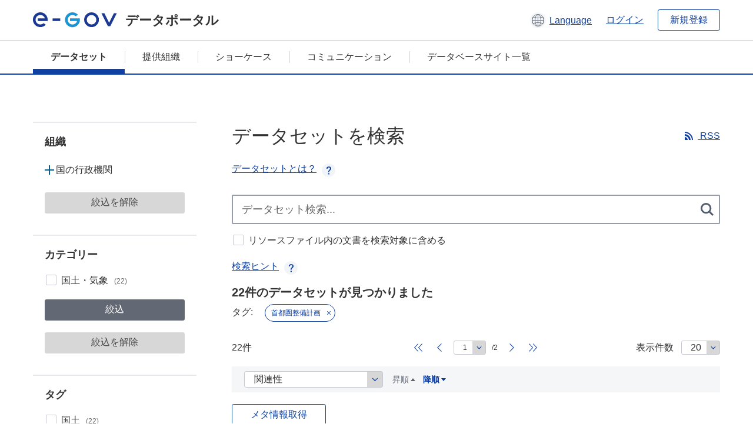

--- FILE ---
content_type: text/html; charset=utf-8
request_url: https://data.e-gov.go.jp/data/dataset/?tags=%E9%A6%96%E9%83%BD%E5%9C%8F%E6%95%B4%E5%82%99%E8%A8%88%E7%94%BB
body_size: 7497
content:
<!DOCTYPE html>
<!--[if IE 9]> <html lang="ja" class="ie9"> <![endif]-->
<!--[if gt IE 8]><!--> <html lang="ja"> <!--<![endif]-->
  <head>
    
  <meta charset="utf-8" />
      <meta name="generator" content="ckan 2.9.5" />
      <meta name="viewport" content="width=device-width">
  
  <meta name="description" content="データカタログに登録済みのデータセットの名称等一覧表示します。" />
  <meta name="keywords" content="公共データ,オープンデータ,データカタログ,データセット" />


    <title>
データセット | e-Govデータポータル</title>

    
    
    <link rel="shortcut icon" href="/data/base/images/favicon.ico" />
    
    
        <link rel="alternate" type="text/n3" href="https://data.e-gov.go.jp/data/catalog.n3"/>
        <link rel="alternate" type="text/ttl" href="https://data.e-gov.go.jp/data/catalog.ttl"/>
        <link rel="alternate" type="application/rdf+xml" href="https://data.e-gov.go.jp/data/catalog.xml"/>
        <link rel="alternate" type="application/ld+json" href="https://data.e-gov.go.jp/data/catalog.jsonld"/>
    

  
  
  
  


    
      
      
    

    
    <link href="/data/webassets/ckanext-datasetslist-theme/637f4624_jquery-ui-min-css.css" rel="stylesheet"/>
<link href="/data/webassets/ckanext-datasetslist-theme/a8504815_datasetslist_theme_css.css" rel="stylesheet"/>
<link href="/data/webassets/ckanext-datasetslist-theme/088fc192_datasetslist_theme_form_tooltip_css.css" rel="stylesheet"/>
<link href="/data/webassets/vendor/bc192712_select2.css" rel="stylesheet"/>
<link href="/data/webassets/vendor/0b01aef1_font-awesome.css" rel="stylesheet"/>
<link href="/data/webassets/ckanext-datasetslist-theme/79ca7695_suggest_css.css" rel="stylesheet"/>
    
  </head>

  
  <body data-site-root="https://data.e-gov.go.jp/data/" data-locale-root="https://data.e-gov.go.jp/data/" >

    

    
        

<div id="blockskip">
  <a href="#contents">このページの本文へ移動</a>
</div>
<header>
  <div class="header_title_container">
    <div class="header_title_inner header-image">
      <button class="header_menu_btn" id="header_menu_btn_01" aria-label="メニュー" data-dialog="header_nav_area">
        <span class="menu_bar"></span>
        <span class="menu_bar"></span>
        <span class="menu_bar"></span>
        <span class="menu_label">メニュー</span>
      </button>
  
    
      <a href="/data/" class="header_logo"><img src="/data/base/images/logo.svg" alt="e-Govデータポータル"></a>
      <span class="header_title">データポータル</span>
    
  
      <div class="header_lang_wrapper">
        <a href="#" class="header_lang_link" role="button" aria-expanded="false" aria-controls="lang_menu_01" style="text-decoration: none;">
          <img class="icon_header_lang" src="/data/base/images/icon_header_lang.svg" alt="言語切り替えのイメージ">
          <span class="only_pc lang_link" lang="en" style="margin-left: 0.15rem !important">Language</span>
        </a>
        <ul class="lang_menu" id="lang_menu_01" aria-label="アカウントメニュー">
          <li><a href="/data/ja/dataset/?tags=%E9%A6%96%E9%83%BD%E5%9C%8F%E6%95%B4%E5%82%99%E8%A8%88%E7%94%BB">日本語</a></li>
          <li><a href="/data/en/dataset/?tags=%E9%A6%96%E9%83%BD%E5%9C%8F%E6%95%B4%E5%82%99%E8%A8%88%E7%94%BB" lang="en">English</a></li>
        </ul>
      </div>
  
    
      <a href="https://data.e-gov.go.jp/info/keycloak/login" 
           class="header_link only_pc ml-0 pc-ml-6">
          ログイン
      </a>
    
      <button class="btn_normal only_pc ml-0 pc-ml-6" onclick="location.href='https://account.e-gov.go.jp/user/pre-registration/init?service_type=00'">新規登録</button>
    
  
    </div>
  </div>
  <div class="header_nav_container" id="header_nav_area" aria-labelledby="header_menu_btn_01">
    <nav class="header_nav">
      <div class="nav_header">
        <img class="header_menu_logo" src="/data/base/images/logo.svg" alt="e-Govデータポータル" tabindex="0">
        <button class="close_dialog close_dialog_btn">
          <span class="close_dialog_label">閉じる</span>
        </button>
      </div>
  
    
    
      <div class="nav_user_links">
        <a href="https://data.e-gov.go.jp/info/keycloak/login" class="header_link header_link_in_menu">ログイン</a>
      
        <a href="https://data.e-gov.go.jp/info/#" class="header_link header_link_in_menu">新規登録</a>
      
      </div>
  
      <ul class="nav_bar">
                <li class="active"><a href="/data/dataset/?organization=default">データセット</a></li><li><a href="/data/organization/?q=default">提供組織</a></li><li><a href="/data/showcase?organization=default">ショーケース</a></li>
  

    
        <li><a href="https://data.e-gov.go.jp/info/communication/list">コミュニケーション</a></li>
        <li><a href="/info/databasesite">データベースサイト一覧</a></li>
  
      </ul>
      <ul class="nav_bottom_links">
        <li><a href="/info/about-site">このサイトについて</a></li>
        <li><a href="/info/service-policy">ご利用にあたって</a></li>
        <li><a href="/info/help">ヘルプ</a></li>
        <li><a href="/info/terms">利用規約</a></li>
        <li><a href="/info/privacy-policy">個人情報取扱方針</a></li>
        <li><a href="/info/contacts">お問合せ</a></li>
        <li><a href="https://data.e-gov.go.jp/info/dashboard/metrics">ダッシュボード</a></li>
        <li><a href="/info/site-map">サイトマップ</a></li>
      </ul>
    
    </nav>
  </div>
</header>

    

    
    
      <main>
        
          <div class="contents_area flash-messages mb-5 pc-mb-5">
            
              
            
          </div>
        
      <div class="contents_area" id="contents">
    
      <!-- <div class="container"> -->
        

          <div class="row wrapper no-nav">

            
              <!--<aside class="secondary col-sm-3">-->
                
              <!--</aside>-->
              <div class="side_menu_contents has_facet_menu">
                <div class="dialog facet_navi" id="facetNavi01" aria-modal="true" role="dialog" tabindex="-1" aria-hidden="true" aria-labelledby="facetNavi01Label">
                  <div class="dialog_contents">
              
                    <div class="sp-only">
                      <div id="search_loading_spfacet">
                        <div class="nowloading">
                          <span class="loading"></span>
                        </div>
                        <div style="text-align: center;">検索しています。</div>
                      </div>
                    </div>
              
                    <div class="dialog_header">
                      <h2 class="page_title_icon mt-0 pc-mt-0 mb-0 pc-mb-0" id="facetNavi01Label">絞り込み条件</h2><button class="close_dialog close_dialog_btn"><span class="close_dialog_label">閉じる</span></button>
                    </div>
                    <div class="dialog_main">
                        
<!-- search secondary_content start -->
<div class="filters">
  <div>

    <!-- facet_list start -->
<div class="facet_condition_box">
    <p class="text text_px18 text_bold mt-0 pc-mt-0 mb-5 pc-mb-5">
        組織
    </p>
                            
    <nav aria-label="組織">
        <ul class="checkbox_list facet_list mt-0 pc-mt-0 mb-5 pc-mb-5" id="facet_list_0organization" role="group">

    
        <ul class="list_accordion facet-organization-list">
                <li>
                    <button class="accordion_btn" aria-expanded="false" aria-controls="list_accordion_body_1">国の行政機関</button>
                    <div class="list_accordion_body" id="list_accordion_body_1">
                        <ul class="list_accordion_list facet_list mt-3 pc-mt-3 mb-5 pc-mb-5 facet-organization-list" id="list_accordion_list_01" role="group">
                            <li>
                                <a class="list_accordion_facet_link" data-module="click_loading" href="/data/dataset/?tags=%E9%A6%96%E9%83%BD%E5%9C%8F%E6%95%B4%E5%82%99%E8%A8%88%E7%94%BB&amp;organization=org_1900">
                                    国土交通省
                                    <span class="facet_condition_amount">(22)</span>
                                </a>
                            </li>
                        </ul>
                    </div>
                </li>
            </ul>
        
        
        
        

        </ul>
    </nav>
    <p class="module-footer">
        <button class="btn_normal btn_gray facet_btn mt-0 pc-mt-0 mb-0 pc-mb-0" data-module="click_loading facet_clear" data-module-action="facet_clear" id="clear_organization">絞込を解除</button>
    </p>
</div>
<!-- facet_list end -->

    <!-- facet_list start -->
<div class="facet_condition_box">
    <p class="text text_px18 text_bold mt-0 pc-mt-0 mb-5 pc-mb-5">
        カテゴリー
    </p>
                            
    <nav aria-label="カテゴリー">
        <ul class="checkbox_list facet_list mt-0 pc-mt-0 mb-5 pc-mb-5" id="facet_list_0groups" role="group">

            <fieldset class="register-fieldset">
                <legend class="visually_hidden">カテゴリー</legend>
                <li class="nav-item">
                    <a href="javascript:void(0)" class="facet_href" title="国土・気象">
            <input type="checkbox" class="checkbox_item" name="groups" value="gr_0100" id="gr_0100" />
                        <label for="gr_0100">国土・気象
                            <span class="facet_condition_amount">(22)</span>
                        </label>
                    </a>
                </li>
            </fieldset>
        </ul>
    </nav>
    <p class="module-footer">
        <button class="btn_normal btn_dark_gray facet_btn mt-5 pc-mt-0 mb-5 pc-mb-5" data-module="click_loading facet" data-module-action="facet">絞込</button>
        <button class="btn_normal btn_gray facet_btn mt-0 pc-mt-0 mb-0 pc-mb-0" data-module="click_loading facet_clear" data-module-action="facet_clear" id="clear_groups">絞込を解除</button>
    </p>
</div>
<!-- facet_list end -->

    <!-- facet_list start -->
<div class="facet_condition_box">
    <p class="text text_px18 text_bold mt-0 pc-mt-0 mb-5 pc-mb-5">
        タグ
    </p>
                            
    <nav aria-label="タグ">
        <ul class="checkbox_list facet_list mt-0 pc-mt-0 mb-5 pc-mb-5" id="facet_list_0tags" role="group">

            <fieldset class="register-fieldset">
                <legend class="visually_hidden">タグ</legend>
                <li class="nav-item">
                    <a href="javascript:void(0)" class="facet_href" title="国土">
            <input type="checkbox" class="checkbox_item" name="tags" value="国土" id="国土" />
                        <label for="国土">国土
                            <span class="facet_condition_amount">(22)</span>
                        </label>
                    </a>
                </li>
                <li class="nav-item">
                    <a href="javascript:void(0)" class="facet_href" title="白書_年次報告">
            <input type="checkbox" class="checkbox_item" name="tags" value="白書_年次報告" id="白書_年次報告" />
                        <label for="白書_年次報告">白書_年次報告
                            <span class="facet_condition_amount">(22)</span>
                        </label>
                    </a>
                </li>
                <li class="nav-item">
                    <a href="javascript:void(0)" class="facet_href" title="白書_年次報告書等">
            <input type="checkbox" class="checkbox_item" name="tags" value="白書_年次報告書等" id="白書_年次報告書等" />
                        <label for="白書_年次報告書等">白書_年次報告書等
                            <span class="facet_condition_amount">(22)</span>
                        </label>
                    </a>
                </li>
                <li class="nav-item">
                    <a href="javascript:void(0)" class="facet_href" title="社会">
            <input type="checkbox" class="checkbox_item" name="tags" value="社会" id="社会" />
                        <label for="社会">社会
                            <span class="facet_condition_amount">(22)</span>
                        </label>
                    </a>
                </li>
                <li class="nav-item hide_sp">
                    <a href="javascript:void(0)" class="facet_href" title="統計">
            <input type="checkbox" class="checkbox_item" name="tags" value="統計" id="統計" />
                        <label for="統計">統計
                            <span class="facet_condition_amount">(22)</span>
                        </label>
                    </a>
                </li>
                <li class="nav-item hide_sp">
                    <a href="javascript:void(0)" class="facet_href" title="首都圏">
            <input type="checkbox" class="checkbox_item" name="tags" value="首都圏" id="首都圏" />
                        <label for="首都圏">首都圏
                            <span class="facet_condition_amount">(22)</span>
                        </label>
                    </a>
                </li>
                <li class="nav-item hide_sp">
                    <a href="javascript:void(0)" class="facet_href" title="首都圏整備法">
            <input type="checkbox" class="checkbox_item" name="tags" value="首都圏整備法" id="首都圏整備法" />
                        <label for="首都圏整備法">首都圏整備法
                            <span class="facet_condition_amount">(22)</span>
                        </label>
                    </a>
                </li>
                <li class="nav-item active hide_sp">
                    <a href="javascript:void(0)" class="facet_href" title="首都圏整備計画">
            <input type="checkbox" class="checkbox_item" name="tags" value="首都圏整備計画" id="首都圏整備計画" checked/>
                        <label for="首都圏整備計画">首都圏整備計画
                            <span class="facet_condition_amount">(22)</span>
                        </label>
                    </a>
                </li>
            </fieldset>
        </ul>
    </nav>
    <p class="module-footer">
        <button class="btn_normal btn_dark_gray facet_btn mt-5 pc-mt-0 mb-5 pc-mb-5" data-module="click_loading facet" data-module-action="facet">絞込</button>
        <button class="btn_normal btn_gray facet_btn mt-0 pc-mt-0 mb-0 pc-mb-0" data-module="click_loading facet_clear" data-module-action="facet_clear" id="clear_tags">絞込を解除</button>
    </p>
</div>
<!-- facet_list end -->

    <!-- facet_list start -->
<div class="facet_condition_box">
    <p class="text text_px18 text_bold mt-0 pc-mt-0 mb-5 pc-mb-5">
        フォーマット
    </p>
                            
    <nav aria-label="フォーマット">
        <ul class="checkbox_list facet_list mt-0 pc-mt-0 mb-5 pc-mb-5" id="facet_list_0res_format" role="group">

            <fieldset class="register-fieldset">
                <legend class="visually_hidden">フォーマット</legend>
                <li class="nav-item">
                    <a href="javascript:void(0)" class="facet_href" title="HTML">
            <input type="checkbox" class="checkbox_item" name="res_format" value="HTML" id="HTML" />
                        <label for="HTML">HTML
                            <span class="facet_condition_amount">(22)</span>
                        </label>
                    </a>
                </li>
                <li class="nav-item">
                    <a href="javascript:void(0)" class="facet_href" title="PDF">
            <input type="checkbox" class="checkbox_item" name="res_format" value="PDF" id="PDF" />
                        <label for="PDF">PDF
                            <span class="facet_condition_amount">(22)</span>
                        </label>
                    </a>
                </li>
            </fieldset>
        </ul>
    </nav>
    <p class="module-footer">
        <button class="btn_normal btn_dark_gray facet_btn mt-5 pc-mt-0 mb-5 pc-mb-5" data-module="click_loading facet" data-module-action="facet">絞込</button>
        <button class="btn_normal btn_gray facet_btn mt-0 pc-mt-0 mb-0 pc-mb-0" data-module="click_loading facet_clear" data-module-action="facet_clear" id="clear_res_format">絞込を解除</button>
    </p>
</div>
<!-- facet_list end -->

    <!-- facet_list start -->
<div class="facet_condition_box">
    <p class="text text_px18 text_bold mt-0 pc-mt-0 mb-5 pc-mb-5">
        ライセンス
    </p>
                            
    <nav aria-label="ライセンス">
        <ul class="checkbox_list facet_list mt-0 pc-mt-0 mb-5 pc-mb-5" id="facet_list_0res_license_id" role="group">

            <fieldset class="register-fieldset">
                <legend class="visually_hidden">ライセンス</legend>
                <li class="nav-item">
                    <a href="javascript:void(0)" class="facet_href" title="CC BY">
            <input type="checkbox" class="checkbox_item" name="res_license_id" value="cc-by" id="cc-by" />
                        <label for="cc-by">CC BY
                            <span class="facet_condition_amount">(19)</span>
                        </label>
                    </a>
                </li>
                <li class="nav-item">
                    <a href="javascript:void(0)" class="facet_href" title="CC-BY">
            <input type="checkbox" class="checkbox_item" name="res_license_id" value="CC-BY" id="CC-BY" />
                        <label for="CC-BY">CC-BY
                            <span class="facet_condition_amount">(3)</span>
                        </label>
                    </a>
                </li>
            </fieldset>
        </ul>
    </nav>
    <p class="module-footer">
        <button class="btn_normal btn_dark_gray facet_btn mt-5 pc-mt-0 mb-5 pc-mb-5" data-module="click_loading facet" data-module-action="facet">絞込</button>
        <button class="btn_normal btn_gray facet_btn mt-0 pc-mt-0 mb-0 pc-mb-0" data-module="click_loading facet_clear" data-module-action="facet_clear" id="clear_res_license_id">絞込を解除</button>
    </p>
</div>
<!-- facet_list end -->

    <!-- facet_list start -->
<div class="facet_condition_box">
    <p class="text text_px18 text_bold mt-0 pc-mt-0 mb-5 pc-mb-5">
        種別
    </p>
                            
    <nav aria-label="種別">
        <ul class="checkbox_list facet_list mt-0 pc-mt-0 mb-5 pc-mb-5" id="facet_list_0drupal_sendtype" role="group">

            <select id="drupal_sendtype" name="drupal_sendtype" class="form_select percentage_100 pc_percentage_100 mt-0 pc-mt-0 mb-5 pc-mb-5" title="種別" aria-label="種別">
                <option value="">-</option>
                <option value="01" >問題報告</option>
                <option value="02" >活用事例</option>
            </select>

        </ul>
    </nav>
    <p class="module-footer">
        <button class="btn_normal btn_dark_gray facet_btn mt-5 pc-mt-0 mb-5 pc-mb-5" data-module="click_loading facet" data-module-action="facet">絞込</button>
        <button class="btn_normal btn_gray facet_btn mt-0 pc-mt-0 mb-0 pc-mb-0" data-module="click_loading facet_clear" data-module-action="facet_clear" id="clear_drupal_sendtype">絞込を解除</button>
    </p>
</div>
<!-- facet_list end -->

    <!-- facet_list start -->
<div class="facet_condition_box">
    <p class="text text_px18 text_bold mt-0 pc-mt-0 mb-5 pc-mb-5">
        対応状況
    </p>
                            
    <nav aria-label="対応状況">
        <ul class="checkbox_list facet_list mt-0 pc-mt-0 mb-5 pc-mb-5" id="facet_list_0drupal_status" role="group">

            <select id="drupal_status" name="drupal_status" class="form_select percentage_100 pc_percentage_100 mt-0 pc-mt-0 mb-5 pc-mb-5" title="対応状況" aria-label="対応状況">
                <option value="">-</option>
                <option value="01" >未対応</option>
                <option value="02" >対応中</option>
                <option value="03" >対応済</option>
            </select>

        </ul>
    </nav>
    <p class="module-footer">
        <button class="btn_normal btn_dark_gray facet_btn mt-5 pc-mt-0 mb-5 pc-mb-5" data-module="click_loading facet" data-module-action="facet">絞込</button>
        <button class="btn_normal btn_gray facet_btn mt-0 pc-mt-0 mb-0 pc-mb-0" data-module="click_loading facet_clear" data-module-action="facet_clear" id="clear_drupal_status">絞込を解除</button>
    </p>
</div>
<!-- facet_list end -->
    <div class="facet_condition_box">
      <p class="text text_px18 text_bold mt-0 pc-mt-0 mb-5 pc-mb-5">
        メタデータ最終更新日
      </p>
      <nav>
        <ul class="list-unstyled nav nav-simple nav-facet facet_list mt-0 pc-mt-0 mb-5 pc-mb-5">
          <li class="nav-item" style="list-style: none;">
            <label for="metadata_modified_start">開始</label>
            <div class="datepicker_container">
              <input type="text" class="form_input datepicker_input mb-5 pc-mb-5" placeholder="年-月-日" title="年月日" id="metadata_modified_start" name="start-date" >
            </div>
          </li>
          <li class="nav-item" style="list-style: none;">
            <label for="metadata_modified_end">終了</label>
            <div class="datepicker_container">
              <input type="text" class="form_input datepicker_input" placeholder="年-月-日" title="年月日" id="metadata_modified_end" name="end-date" >
            </div>
          </li>
        </ul>
      </nav>
      <p class="module-footer">
        <button class="btn_normal btn_dark_gray facet_btn mt-0 pc-mt-0 mb-5 pc-mb-5" data-module="click_loading facet" data-module-action="facet">絞込</button>
        <button class="btn_normal btn_gray facet_btn mt-0 pc-mt-0 mb-0 pc-mb-0" data-module="click_loading facet_clear" data-module-action="facet_clear" id="clear_metadata_modified">絞込を解除</button>
      </p>
    </div>
  </div>
</div>
<!-- search secondary_content end -->
                    </div>
                  </div>
                </div>
              </div>
             
          </div>

          
              <!--<div class="primary col-sm-9 col-xs-12" role="main">-->
                
              <div class="main_contents">
                
                

                
<!-- search primary_content end -->
<h1 class="page_title mt-0 pc-mt-0 mb-1 pc-mb-1">
  データセットを検索
  <a class="page_title_link rss_link" 
     href="/data/feeds/custom.atom" 
     target="_blank">
    RSS
  </a>
</h1>
<div class="link_accordion link_accordion_rear mt-5 pc-mt-5 mb-5 pc-mb-5 ml-0 pc-ml-0">
  <a class="link_accordion_handle"
     role="button"
     aria-expanded="false"
     aria-controls="link_accordion_content02"
     aria-label="データセットの説明を開くボタン"
     tabindex="0">
    <img class="link_accordion_icon_image"
         src="/data/base/images/icon_question_mark.svg"
         alt="データセットの説明を開くボタン">
    データセットとは？
  </a>
  <div id="link_accordion_content02"
       class="link_accordion_content mt-0 pc-mt-0 mb-0 pc-mb-0">
    <div class="arrow_up"></div>
    <div class="link_accordion_content_inner">
      <p class="text mt-0 pc-mt-0 mb-0 pc-mb-0">
        データセットはメタデータ(データの説明)とリソース (ファイル等) の集合です。
      </p>
    </div>
  </div>
</div>
    
<form id="fmPackage" class="search-form" method="get" data-module="select-switch">







<div class="search_key_container mt-8 pc-mt-8 mb-2 pc-mb-2">
  <input aria-label="データセット検索..." 
         id="field-giant-search" 
         type="text" 
         class="form-control input-lg search_key_input" 
         name="q" 
         value="" 
         autocomplete="off" 
         placeholder="データセット検索..."
         title="データセット検索"
         onkeydown="event.key==='Enter'?document.querySelector('button.search_key_button').click():''"
  ><input type="text" style="display: none;"/>
  <input id="suggest_base_text" type="hidden" value="「search_word」で検索">
  
  <button class="search_key_button" type="button" aria-label="検索する" data-module="click_loading search_button" data-module-action="search_button"></button>
  
</div>




<div class="mt-4 pc-mt-4 mb-2 pc-mb-2">
  <ul class="checkbox_list mt-0 pc-mt-0 mb-0 pc-mb-0" role="group">
  	<li>
  	  <input type="checkbox" class="checkbox_item" id="toggleResourceSearch" data-module="incResDoc_checkbox" disabled>
  	  <label for="toggleResourceSearch">リソースファイル内の文書を検索対象に含める</label>
  	</li>
  </ul>
</div>


  
<div class="link_accordion link_accordion_rear mt-5 pc-mt-5 mb-5 pc-mb-5 ml-0 pc-ml-0">
  <a class="link_accordion_handle" role="button" aria-expanded="false" aria-controls="link_accordion_content01" tabindex="0" aria-label="検索ヒントの説明を開く">
    検索ヒント
    <img class="link_accordion_icon_image" src="/data/base/images/icon_question_mark.svg" alt="検索ヒントの説明を開くボタン">
  </a>
  <div class="link_accordion_content mt-0 pc-mt-0 mb-0 pc-mb-0" id="link_accordion_content01">
    <div class="arrow_up"></div>
    <div class="link_accordion_content_inner">
      <p class="text mt-0 pc-mt-0 mb-0 pc-mb-0">検索クエリの間に「OR」「NOT」を含めることが可能です。
例：行政 OR 民間</p>
    </div>
  </div>
</div>

<button type="button" class="btn_normal dialog_handle facet_navi_hadle mt-0 pc-mt-2 mb-5 pc-mb-0" data-dialog="facetNavi01">絞り込み条件をひらく</button>

  <span>
    
    
  
    
    
    
    <input type="hidden" name="tags" value="首都圏整備計画"/>
    
    
    
    </span>


  
<p class="text text_px20 text_bold pc-mt-0 mt-0 pc-mb-2 mb-2">

  
    
    
  
  
  
  

22件のデータセットが見つかりました</p>
  


  
<div class="filter_list_coontainer mt-0 pc-mt-0 mb-8 pc-mb-8">
    
      
      
        
      
  <div class="filter-group">
    <span class="filter_title">タグ:</span>&emsp;
      
    <span class="tag has_close_btn">
      <span class="tag_text">首都圏整備計画
      </span>
        
      <a href="/data/dataset/" class="tag_close_btn" title="削除" data-module="click_loading"></a>
        
    </span>&emsp;
      
  </div>
    
</div>
  
  



</form>
<div style="position:relative;flex-grow:1">
  
  <div id="search_loading_packagelist">
    <div style="position:sticky;top:calc(50vh - 45px);">
      <div class="nowloading">
        <span class="loading"></span>
      </div>
      <div style="text-align: center;">検索しています。</div>
    </div>
  </div>
  
<div class="upper_pager_container mt-0 pc-mt-0 mb-5 pc-mb-5">
  <span class="text"><div class="col pull-left">
  22件
</div></span>
  <div class="pager_container" style="flex:auto">
    <label class="text" for="search_limit">表示件数</label>
    <select id="search_limit" class="form_select pc-mt-0 mb-0 pc-mb-0" title="表示件数" aria-label="表示件数" name="search_limit" data-module="change_loading merge_to_sort" data-module-action="merge_to_sort">
      <option value="10">10</option>
      <option value="20"  selected="selected">20</option>
      <option value="50">50</option>
    </select>
  </div>
  <div class="pager_container mt-0 pc-mt-0 mb-5 pc-mb-0">
  
  
  
  
  
  <!-- <div class="col center-block"> -->
    
      
        <button class="pager_fast_rewind" aria-label="1ページ目に戻る"></button>
        <button class="pager_previous" aria-label="前のページに戻る"></button>
      
      <select class="form_select pc-mt-0 mb-0 pc-mb-0" name="page" title="指定ページに移動する" aria-label="指定ページに移動する" data-module="change_loading">
        
          
            <option value=1 SELECTED>1</option>
          
        
          
            <option value=2>2</option>
          
        
      </select>
      
        <span class="text_px12">
          
          
          <span style="word-break: initial">/2</span>
        </span>
      
      
        <button class="pager_next" aria-label="次のページに進む" data-module="click_loading" data-target_page="2"></button>
        <button class="pager_fast_forward" aria-label="最終ページに進む" data-module="click_loading" data-target_page="2"></button>
      
    
  <!-- </div> --></div>
</div>
<div class="sort_btn_container mt-0 pc-mt-0 mb-5 pc-mb-5">
  <select id="search_type" name="search_type" title="データセット並び替え" aria-label="データセット並び替え" class="form_select percentage_60 pc_percentage_30 mt-0 pc-mt-0 mb-0 pc-mb-0" data-module="change_loading merge_to_sort" data-module-action="merge_to_sort">
    <option value="score, metadata_modified"  selected="selected">関連性</option>
    <option value="metadata_created" >提供開始日</option>
    <option value="title_string" >名前</option>
    <option value="metadata_modified" >メタデータ更新日</option>
    <option value="views_recent" >人気</option>
    <option value="rating_ave" >評価</option>
  </select>
  <div class="sorting">
    <label for="asc" class="sort_btn_asc ">
      <input type="radio" id="asc" name="sorting" value="asc" class="sort_radio" data-module="change_loading merge_to_sort" data-module-action="merge_to_sort"  >
      <span class="sort_btn_text">昇順</span>
    </label>
    <label for="desc" class="sort_btn_dsc sort_type_active">
      <input type="radio" id="desc" name="sorting" value="desc" class="sort_radio" data-module="change_loading merge_to_sort" data-module-action="merge_to_sort"  checked  >
      <span class="sort_btn_text">降順</span>
    </label>
  </div>
</div>


<!-- package_list start -->
<form id="fmPackageList" action="/data/metadata_download" method="post">
  <div class="package-download mb-5 pc-mb-5">
    <button type="button"
            class="btn_normal btn_padding_rl31 mt-0 pc-mt-0"
            data-module="metadata_download"
            data-module-action="metadata_download">
      メタ情報取得
    </button>
    <div class="input_error mt-0 pc-mt-0 mb-0 pc-mb-0" 
         style="display:none;"
         data-message-type="metadata_download">
      <span class="message_icon error error_icon_position"
            role="img"
            aria-hidden="true"></span>
      <p class="error_message_title">
        データセットを1つ以上選択してください
      </p>
    </div>
  </div>
  <fieldset class="register-fieldset">
    <legend class="visually_hidden">データセット</legend>
    <ul class="list_dataset mt-0 pc-mt-0 mb-5 pc-mb-5">






<!-- package_item start -->
<li class="list_dataset_item">
  <div class="list_dataset_item_input_box">
    <input id="checkbox_8c053177-9809-4e49-ac26-363a77bd256f" type="checkbox" class="checkbox_item" name="package_id" value="8c053177-9809-4e49-ac26-363a77bd256f"/>
    <label for="checkbox_8c053177-9809-4e49-ac26-363a77bd256f">8c053177-9809-4e49-ac26-363a77bd256f</label>
  </div>
  <div class="list_dataset_item_main_box">
    <div class="list_dataset_item_column_content">
      <p class="mt-0 pc-mt-0 mb-3 pc-mb-3" style="overflow-wrap: anywhere;">
        <a class="link_normal list_dataset_item_title" href="/data/dataset/mlit_20211007_0033">令和３年版 首都圏白書</a>
        

<span class="popular ckan-icon ckan-icon-flame" title="最近の閲覧数 22" xmlns="http://www.w3.org/1999/xhtml">人気</span>

      </p>
      <p class="text text_px14 mt-0 pc-mt-0 mb-0 pc-mb-0">
        首都圏白書は、首都圏整備法（昭和31年法律第83号）第30条の2の規定に基づき、政府が、毎年度国会に対して首都圏整備計画の策定及び実施に関する状況について、報告するために作成しているものです。
      </p>
      <p class="text text_px14 mt-0 pc-mt-0 mb-0 pc-mb-0">
        提供開始日:
        2021-11-04
      </p>
      <p class="text text_px14 mt-0 pc-mt-0 mb-0 pc-mb-0">
        メタデータ更新日:
        2024-02-09
      </p>
      <div class="star_rate_container mt-0 pc-mt-0 mb-4 pc-mb-4">
        <span class="rate_label mr-2">評価</span><span class='star_rate star_rate_0' aria-hidden="true"></span>
        <span class="rate_amount ml-1">(0)</span>
      </div>
      <p class="list_dataset_item_badge_container mt-0 pc-mt-0 mb-0 pc-mb-0">
        <span class="badge"> 
          <a href="/data/dataset/mlit_20211007_0033" class="link_normal" data-format="html">HTML</a>
        </span>
        <span class="badge"> 
          <a href="/data/dataset/mlit_20211007_0033" class="link_normal" data-format="pdf">PDF</a>
        </span>
      </p>
      <p class="list_dataset_item_badge_container mt-0 pc-mt-0 mb-0 pc-mb-0">
      </p>
      <div class="resanlys_view_resource_area" id="resanlys_view_resource_mlit_20211007_0033">
      </div>
    </div>
  </div>
</li>
<!-- package_item end -->






<!-- package_item start -->
<li class="list_dataset_item">
  <div class="list_dataset_item_input_box">
    <input id="checkbox_01859660-c230-4012-bbe5-42259baef573" type="checkbox" class="checkbox_item" name="package_id" value="01859660-c230-4012-bbe5-42259baef573"/>
    <label for="checkbox_01859660-c230-4012-bbe5-42259baef573">01859660-c230-4012-bbe5-42259baef573</label>
  </div>
  <div class="list_dataset_item_main_box">
    <div class="list_dataset_item_column_content">
      <p class="mt-0 pc-mt-0 mb-3 pc-mb-3" style="overflow-wrap: anywhere;">
        <a class="link_normal list_dataset_item_title" href="/data/dataset/mlit_20191106_0183">令和元年版 首都圏白書</a>
        

      </p>
      <p class="text text_px14 mt-0 pc-mt-0 mb-0 pc-mb-0">
        首都圏白書は、首都圏整備法（昭和31年法律第83号）第30条の2の規定に基づき、政府が、毎年度国会に対して首都圏整備計画の策定及び実施に関する状況について、報告するために作成しているものです。
      </p>
      <p class="text text_px14 mt-0 pc-mt-0 mb-0 pc-mb-0">
        提供開始日:
        2019-11-20
      </p>
      <p class="text text_px14 mt-0 pc-mt-0 mb-0 pc-mb-0">
        メタデータ更新日:
        2024-02-09
      </p>
      <div class="star_rate_container mt-0 pc-mt-0 mb-4 pc-mb-4">
        <span class="rate_label mr-2">評価</span><span class='star_rate star_rate_0' aria-hidden="true"></span>
        <span class="rate_amount ml-1">(0)</span>
      </div>
      <p class="list_dataset_item_badge_container mt-0 pc-mt-0 mb-0 pc-mb-0">
        <span class="badge"> 
          <a href="/data/dataset/mlit_20191106_0183" class="link_normal" data-format="html">HTML</a>
        </span>
        <span class="badge"> 
          <a href="/data/dataset/mlit_20191106_0183" class="link_normal" data-format="pdf">PDF</a>
        </span>
      </p>
      <p class="list_dataset_item_badge_container mt-0 pc-mt-0 mb-0 pc-mb-0">
      </p>
      <div class="resanlys_view_resource_area" id="resanlys_view_resource_mlit_20191106_0183">
      </div>
    </div>
  </div>
</li>
<!-- package_item end -->






<!-- package_item start -->
<li class="list_dataset_item">
  <div class="list_dataset_item_input_box">
    <input id="checkbox_132e7987-3524-4572-9ff1-b064a6d87af9" type="checkbox" class="checkbox_item" name="package_id" value="132e7987-3524-4572-9ff1-b064a6d87af9"/>
    <label for="checkbox_132e7987-3524-4572-9ff1-b064a6d87af9">132e7987-3524-4572-9ff1-b064a6d87af9</label>
  </div>
  <div class="list_dataset_item_main_box">
    <div class="list_dataset_item_column_content">
      <p class="mt-0 pc-mt-0 mb-3 pc-mb-3" style="overflow-wrap: anywhere;">
        <a class="link_normal list_dataset_item_title" href="/data/dataset/mlit_20221124_0050">令和４年版 首都圏白書</a>
        

<span class="popular ckan-icon ckan-icon-flame" title="最近の閲覧数 25" xmlns="http://www.w3.org/1999/xhtml">人気</span>

      </p>
      <p class="text text_px14 mt-0 pc-mt-0 mb-0 pc-mb-0">
        首都圏白書は、首都圏整備法（昭和31年法律第83号）第30条の2の規定に基づき、政府が、毎年度国会に対して首都圏整備計画の策定及び実施に関する状況について、報告するために作成しているものです。
      </p>
      <p class="text text_px14 mt-0 pc-mt-0 mb-0 pc-mb-0">
        提供開始日:
        2023-03-13
      </p>
      <p class="text text_px14 mt-0 pc-mt-0 mb-0 pc-mb-0">
        メタデータ更新日:
        2024-02-09
      </p>
      <div class="star_rate_container mt-0 pc-mt-0 mb-4 pc-mb-4">
        <span class="rate_label mr-2">評価</span><span class='star_rate star_rate_0' aria-hidden="true"></span>
        <span class="rate_amount ml-1">(0)</span>
      </div>
      <p class="list_dataset_item_badge_container mt-0 pc-mt-0 mb-0 pc-mb-0">
        <span class="badge"> 
          <a href="/data/dataset/mlit_20221124_0050" class="link_normal" data-format="html">HTML</a>
        </span>
        <span class="badge"> 
          <a href="/data/dataset/mlit_20221124_0050" class="link_normal" data-format="pdf">PDF</a>
        </span>
      </p>
      <p class="list_dataset_item_badge_container mt-0 pc-mt-0 mb-0 pc-mb-0">
      </p>
      <div class="resanlys_view_resource_area" id="resanlys_view_resource_mlit_20221124_0050">
      </div>
    </div>
  </div>
</li>
<!-- package_item end -->






<!-- package_item start -->
<li class="list_dataset_item">
  <div class="list_dataset_item_input_box">
    <input id="checkbox_e8faedda-e08b-4745-8868-7f9d079915bb" type="checkbox" class="checkbox_item" name="package_id" value="e8faedda-e08b-4745-8868-7f9d079915bb"/>
    <label for="checkbox_e8faedda-e08b-4745-8868-7f9d079915bb">e8faedda-e08b-4745-8868-7f9d079915bb</label>
  </div>
  <div class="list_dataset_item_main_box">
    <div class="list_dataset_item_column_content">
      <p class="mt-0 pc-mt-0 mb-3 pc-mb-3" style="overflow-wrap: anywhere;">
        <a class="link_normal list_dataset_item_title" href="/data/dataset/mlit_20140919_0028">平成１２年版 首都圏白書</a>
        

      </p>
      <p class="text text_px14 mt-0 pc-mt-0 mb-0 pc-mb-0">
        首都圏白書は、首都圏整備法（昭和31年法律第83号）第30条の2の規定に基づき、政府が、毎年度国会に対して首都圏整備計画の策定及び実施に関する状況について、報告するために作成しているものです。
      </p>
      <p class="text text_px14 mt-0 pc-mt-0 mb-0 pc-mb-0">
        提供開始日:
        2014-09-20
      </p>
      <p class="text text_px14 mt-0 pc-mt-0 mb-0 pc-mb-0">
        メタデータ更新日:
        2023-06-14
      </p>
      <div class="star_rate_container mt-0 pc-mt-0 mb-4 pc-mb-4">
        <span class="rate_label mr-2">評価</span><span class='star_rate star_rate_0' aria-hidden="true"></span>
        <span class="rate_amount ml-1">(0)</span>
      </div>
      <p class="list_dataset_item_badge_container mt-0 pc-mt-0 mb-0 pc-mb-0">
        <span class="badge"> 
          <a href="/data/dataset/mlit_20140919_0028" class="link_normal" data-format="html">HTML</a>
        </span>
        <span class="badge"> 
          <a href="/data/dataset/mlit_20140919_0028" class="link_normal" data-format="pdf">PDF</a>
        </span>
      </p>
      <p class="list_dataset_item_badge_container mt-0 pc-mt-0 mb-0 pc-mb-0">
      </p>
      <div class="resanlys_view_resource_area" id="resanlys_view_resource_mlit_20140919_0028">
      </div>
    </div>
  </div>
</li>
<!-- package_item end -->






<!-- package_item start -->
<li class="list_dataset_item">
  <div class="list_dataset_item_input_box">
    <input id="checkbox_9fb73f46-cac9-492f-b8e2-739afbfe8ea8" type="checkbox" class="checkbox_item" name="package_id" value="9fb73f46-cac9-492f-b8e2-739afbfe8ea8"/>
    <label for="checkbox_9fb73f46-cac9-492f-b8e2-739afbfe8ea8">9fb73f46-cac9-492f-b8e2-739afbfe8ea8</label>
  </div>
  <div class="list_dataset_item_main_box">
    <div class="list_dataset_item_column_content">
      <p class="mt-0 pc-mt-0 mb-3 pc-mb-3" style="overflow-wrap: anywhere;">
        <a class="link_normal list_dataset_item_title" href="/data/dataset/mlit_20140919_0017">平成２３年版 首都圏白書</a>
        

      </p>
      <p class="text text_px14 mt-0 pc-mt-0 mb-0 pc-mb-0">
        首都圏白書は、首都圏整備法（昭和31年法律第83号）第30条の2の規定に基づき、政府が、毎年度国会に対して首都圏整備計画の策定及び実施に関する状況について、報告するために作成しているものです。
      </p>
      <p class="text text_px14 mt-0 pc-mt-0 mb-0 pc-mb-0">
        提供開始日:
        2014-09-20
      </p>
      <p class="text text_px14 mt-0 pc-mt-0 mb-0 pc-mb-0">
        メタデータ更新日:
        2023-06-07
      </p>
      <div class="star_rate_container mt-0 pc-mt-0 mb-4 pc-mb-4">
        <span class="rate_label mr-2">評価</span><span class='star_rate star_rate_0' aria-hidden="true"></span>
        <span class="rate_amount ml-1">(0)</span>
      </div>
      <p class="list_dataset_item_badge_container mt-0 pc-mt-0 mb-0 pc-mb-0">
        <span class="badge"> 
          <a href="/data/dataset/mlit_20140919_0017" class="link_normal" data-format="html">HTML</a>
        </span>
        <span class="badge"> 
          <a href="/data/dataset/mlit_20140919_0017" class="link_normal" data-format="pdf">PDF</a>
        </span>
      </p>
      <p class="list_dataset_item_badge_container mt-0 pc-mt-0 mb-0 pc-mb-0">
      </p>
      <div class="resanlys_view_resource_area" id="resanlys_view_resource_mlit_20140919_0017">
      </div>
    </div>
  </div>
</li>
<!-- package_item end -->






<!-- package_item start -->
<li class="list_dataset_item">
  <div class="list_dataset_item_input_box">
    <input id="checkbox_89a747ed-11b0-45d0-a93c-364c46c606c9" type="checkbox" class="checkbox_item" name="package_id" value="89a747ed-11b0-45d0-a93c-364c46c606c9"/>
    <label for="checkbox_89a747ed-11b0-45d0-a93c-364c46c606c9">89a747ed-11b0-45d0-a93c-364c46c606c9</label>
  </div>
  <div class="list_dataset_item_main_box">
    <div class="list_dataset_item_column_content">
      <p class="mt-0 pc-mt-0 mb-3 pc-mb-3" style="overflow-wrap: anywhere;">
        <a class="link_normal list_dataset_item_title" href="/data/dataset/mlit_20140919_0021">平成１９年版 首都圏白書</a>
        

      </p>
      <p class="text text_px14 mt-0 pc-mt-0 mb-0 pc-mb-0">
        首都圏白書は、首都圏整備法（昭和31年法律第83号）第30条の2の規定に基づき、政府が、毎年度国会に対して首都圏整備計画の策定及び実施に関する状況について、報告するために作成しているものです。
      </p>
      <p class="text text_px14 mt-0 pc-mt-0 mb-0 pc-mb-0">
        提供開始日:
        2014-09-20
      </p>
      <p class="text text_px14 mt-0 pc-mt-0 mb-0 pc-mb-0">
        メタデータ更新日:
        2023-06-06
      </p>
      <div class="star_rate_container mt-0 pc-mt-0 mb-4 pc-mb-4">
        <span class="rate_label mr-2">評価</span><span class='star_rate star_rate_0' aria-hidden="true"></span>
        <span class="rate_amount ml-1">(0)</span>
      </div>
      <p class="list_dataset_item_badge_container mt-0 pc-mt-0 mb-0 pc-mb-0">
        <span class="badge"> 
          <a href="/data/dataset/mlit_20140919_0021" class="link_normal" data-format="html">HTML</a>
        </span>
        <span class="badge"> 
          <a href="/data/dataset/mlit_20140919_0021" class="link_normal" data-format="pdf">PDF</a>
        </span>
      </p>
      <p class="list_dataset_item_badge_container mt-0 pc-mt-0 mb-0 pc-mb-0">
      </p>
      <div class="resanlys_view_resource_area" id="resanlys_view_resource_mlit_20140919_0021">
      </div>
    </div>
  </div>
</li>
<!-- package_item end -->






<!-- package_item start -->
<li class="list_dataset_item">
  <div class="list_dataset_item_input_box">
    <input id="checkbox_768f5fbf-ef57-48b6-adf3-94845b0f4c96" type="checkbox" class="checkbox_item" name="package_id" value="768f5fbf-ef57-48b6-adf3-94845b0f4c96"/>
    <label for="checkbox_768f5fbf-ef57-48b6-adf3-94845b0f4c96">768f5fbf-ef57-48b6-adf3-94845b0f4c96</label>
  </div>
  <div class="list_dataset_item_main_box">
    <div class="list_dataset_item_column_content">
      <p class="mt-0 pc-mt-0 mb-3 pc-mb-3" style="overflow-wrap: anywhere;">
        <a class="link_normal list_dataset_item_title" href="/data/dataset/mlit_20140919_0016">平成２４年版 首都圏白書</a>
        

      </p>
      <p class="text text_px14 mt-0 pc-mt-0 mb-0 pc-mb-0">
        首都圏白書は、首都圏整備法（昭和31年法律第83号）第30条の2の規定に基づき、政府が、毎年度国会に対して首都圏整備計画の策定及び実施に関する状況について、報告するために作成しているものです。
      </p>
      <p class="text text_px14 mt-0 pc-mt-0 mb-0 pc-mb-0">
        提供開始日:
        2014-09-20
      </p>
      <p class="text text_px14 mt-0 pc-mt-0 mb-0 pc-mb-0">
        メタデータ更新日:
        2023-06-03
      </p>
      <div class="star_rate_container mt-0 pc-mt-0 mb-4 pc-mb-4">
        <span class="rate_label mr-2">評価</span><span class='star_rate star_rate_0' aria-hidden="true"></span>
        <span class="rate_amount ml-1">(0)</span>
      </div>
      <p class="list_dataset_item_badge_container mt-0 pc-mt-0 mb-0 pc-mb-0">
        <span class="badge"> 
          <a href="/data/dataset/mlit_20140919_0016" class="link_normal" data-format="html">HTML</a>
        </span>
        <span class="badge"> 
          <a href="/data/dataset/mlit_20140919_0016" class="link_normal" data-format="pdf">PDF</a>
        </span>
      </p>
      <p class="list_dataset_item_badge_container mt-0 pc-mt-0 mb-0 pc-mb-0">
      </p>
      <div class="resanlys_view_resource_area" id="resanlys_view_resource_mlit_20140919_0016">
      </div>
    </div>
  </div>
</li>
<!-- package_item end -->






<!-- package_item start -->
<li class="list_dataset_item">
  <div class="list_dataset_item_input_box">
    <input id="checkbox_5e13d02a-ab94-42e5-84eb-3b8f466ad5de" type="checkbox" class="checkbox_item" name="package_id" value="5e13d02a-ab94-42e5-84eb-3b8f466ad5de"/>
    <label for="checkbox_5e13d02a-ab94-42e5-84eb-3b8f466ad5de">5e13d02a-ab94-42e5-84eb-3b8f466ad5de</label>
  </div>
  <div class="list_dataset_item_main_box">
    <div class="list_dataset_item_column_content">
      <p class="mt-0 pc-mt-0 mb-3 pc-mb-3" style="overflow-wrap: anywhere;">
        <a class="link_normal list_dataset_item_title" href="/data/dataset/mlit_20140919_0023">平成１７年版 首都圏白書</a>
        

      </p>
      <p class="text text_px14 mt-0 pc-mt-0 mb-0 pc-mb-0">
        首都圏白書は、首都圏整備法（昭和31年法律第83号）第30条の2の規定に基づき、政府が、毎年度国会に対して首都圏整備計画の策定及び実施に関する状況について、報告するために作成しているものです。
      </p>
      <p class="text text_px14 mt-0 pc-mt-0 mb-0 pc-mb-0">
        提供開始日:
        2014-09-20
      </p>
      <p class="text text_px14 mt-0 pc-mt-0 mb-0 pc-mb-0">
        メタデータ更新日:
        2023-06-01
      </p>
      <div class="star_rate_container mt-0 pc-mt-0 mb-4 pc-mb-4">
        <span class="rate_label mr-2">評価</span><span class='star_rate star_rate_0' aria-hidden="true"></span>
        <span class="rate_amount ml-1">(0)</span>
      </div>
      <p class="list_dataset_item_badge_container mt-0 pc-mt-0 mb-0 pc-mb-0">
        <span class="badge"> 
          <a href="/data/dataset/mlit_20140919_0023" class="link_normal" data-format="html">HTML</a>
        </span>
        <span class="badge"> 
          <a href="/data/dataset/mlit_20140919_0023" class="link_normal" data-format="pdf">PDF</a>
        </span>
      </p>
      <p class="list_dataset_item_badge_container mt-0 pc-mt-0 mb-0 pc-mb-0">
      </p>
      <div class="resanlys_view_resource_area" id="resanlys_view_resource_mlit_20140919_0023">
      </div>
    </div>
  </div>
</li>
<!-- package_item end -->






<!-- package_item start -->
<li class="list_dataset_item">
  <div class="list_dataset_item_input_box">
    <input id="checkbox_6354bff1-1f8e-4e6f-a571-0b87645cdacd" type="checkbox" class="checkbox_item" name="package_id" value="6354bff1-1f8e-4e6f-a571-0b87645cdacd"/>
    <label for="checkbox_6354bff1-1f8e-4e6f-a571-0b87645cdacd">6354bff1-1f8e-4e6f-a571-0b87645cdacd</label>
  </div>
  <div class="list_dataset_item_main_box">
    <div class="list_dataset_item_column_content">
      <p class="mt-0 pc-mt-0 mb-3 pc-mb-3" style="overflow-wrap: anywhere;">
        <a class="link_normal list_dataset_item_title" href="/data/dataset/mlit_20140919_0020">平成２０年版 首都圏白書</a>
        

      </p>
      <p class="text text_px14 mt-0 pc-mt-0 mb-0 pc-mb-0">
        首都圏白書は、首都圏整備法（昭和31年法律第83号）第30条の2の規定に基づき、政府が、毎年度国会に対して首都圏整備計画の策定及び実施に関する状況について、報告するために作成しているものです。
      </p>
      <p class="text text_px14 mt-0 pc-mt-0 mb-0 pc-mb-0">
        提供開始日:
        2014-09-20
      </p>
      <p class="text text_px14 mt-0 pc-mt-0 mb-0 pc-mb-0">
        メタデータ更新日:
        2023-06-01
      </p>
      <div class="star_rate_container mt-0 pc-mt-0 mb-4 pc-mb-4">
        <span class="rate_label mr-2">評価</span><span class='star_rate star_rate_0' aria-hidden="true"></span>
        <span class="rate_amount ml-1">(0)</span>
      </div>
      <p class="list_dataset_item_badge_container mt-0 pc-mt-0 mb-0 pc-mb-0">
        <span class="badge"> 
          <a href="/data/dataset/mlit_20140919_0020" class="link_normal" data-format="html">HTML</a>
        </span>
        <span class="badge"> 
          <a href="/data/dataset/mlit_20140919_0020" class="link_normal" data-format="pdf">PDF</a>
        </span>
      </p>
      <p class="list_dataset_item_badge_container mt-0 pc-mt-0 mb-0 pc-mb-0">
      </p>
      <div class="resanlys_view_resource_area" id="resanlys_view_resource_mlit_20140919_0020">
      </div>
    </div>
  </div>
</li>
<!-- package_item end -->






<!-- package_item start -->
<li class="list_dataset_item">
  <div class="list_dataset_item_input_box">
    <input id="checkbox_4a6c9c6c-43fe-4c71-bbeb-eea54df2a3e8" type="checkbox" class="checkbox_item" name="package_id" value="4a6c9c6c-43fe-4c71-bbeb-eea54df2a3e8"/>
    <label for="checkbox_4a6c9c6c-43fe-4c71-bbeb-eea54df2a3e8">4a6c9c6c-43fe-4c71-bbeb-eea54df2a3e8</label>
  </div>
  <div class="list_dataset_item_main_box">
    <div class="list_dataset_item_column_content">
      <p class="mt-0 pc-mt-0 mb-3 pc-mb-3" style="overflow-wrap: anywhere;">
        <a class="link_normal list_dataset_item_title" href="/data/dataset/mlit_20180907_0075">平成３０年版 首都圏白書</a>
        

      </p>
      <p class="text text_px14 mt-0 pc-mt-0 mb-0 pc-mb-0">
        首都圏白書は、首都圏整備法（昭和31年法律第83号）第30条の2の規定に基づき、政府が、毎年度国会に対して首都圏整備計画の策定及び実施に関する状況について、報告するために作成しているものです。
      </p>
      <p class="text text_px14 mt-0 pc-mt-0 mb-0 pc-mb-0">
        提供開始日:
        2018-09-21
      </p>
      <p class="text text_px14 mt-0 pc-mt-0 mb-0 pc-mb-0">
        メタデータ更新日:
        2023-05-31
      </p>
      <div class="star_rate_container mt-0 pc-mt-0 mb-4 pc-mb-4">
        <span class="rate_label mr-2">評価</span><span class='star_rate star_rate_0' aria-hidden="true"></span>
        <span class="rate_amount ml-1">(0)</span>
      </div>
      <p class="list_dataset_item_badge_container mt-0 pc-mt-0 mb-0 pc-mb-0">
        <span class="badge"> 
          <a href="/data/dataset/mlit_20180907_0075" class="link_normal" data-format="html">HTML</a>
        </span>
        <span class="badge"> 
          <a href="/data/dataset/mlit_20180907_0075" class="link_normal" data-format="pdf">PDF</a>
        </span>
      </p>
      <p class="list_dataset_item_badge_container mt-0 pc-mt-0 mb-0 pc-mb-0">
      </p>
      <div class="resanlys_view_resource_area" id="resanlys_view_resource_mlit_20180907_0075">
      </div>
    </div>
  </div>
</li>
<!-- package_item end -->






<!-- package_item start -->
<li class="list_dataset_item">
  <div class="list_dataset_item_input_box">
    <input id="checkbox_4cd8a3b7-e3fd-4e2f-9e8b-c5b663492f91" type="checkbox" class="checkbox_item" name="package_id" value="4cd8a3b7-e3fd-4e2f-9e8b-c5b663492f91"/>
    <label for="checkbox_4cd8a3b7-e3fd-4e2f-9e8b-c5b663492f91">4cd8a3b7-e3fd-4e2f-9e8b-c5b663492f91</label>
  </div>
  <div class="list_dataset_item_main_box">
    <div class="list_dataset_item_column_content">
      <p class="mt-0 pc-mt-0 mb-3 pc-mb-3" style="overflow-wrap: anywhere;">
        <a class="link_normal list_dataset_item_title" href="/data/dataset/mlit_20140919_0026">平成１４年版 首都圏白書</a>
        

<span class="popular ckan-icon ckan-icon-flame" title="最近の閲覧数 20" xmlns="http://www.w3.org/1999/xhtml">人気</span>

      </p>
      <p class="text text_px14 mt-0 pc-mt-0 mb-0 pc-mb-0">
        首都圏白書は、首都圏整備法（昭和31年法律第83号）第30条の2の規定に基づき、政府が、毎年度国会に対して首都圏整備計画の策定及び実施に関する状況について、報告するために作成しているものです。
      </p>
      <p class="text text_px14 mt-0 pc-mt-0 mb-0 pc-mb-0">
        提供開始日:
        2014-09-20
      </p>
      <p class="text text_px14 mt-0 pc-mt-0 mb-0 pc-mb-0">
        メタデータ更新日:
        2023-05-31
      </p>
      <div class="star_rate_container mt-0 pc-mt-0 mb-4 pc-mb-4">
        <span class="rate_label mr-2">評価</span><span class='star_rate star_rate_0' aria-hidden="true"></span>
        <span class="rate_amount ml-1">(0)</span>
      </div>
      <p class="list_dataset_item_badge_container mt-0 pc-mt-0 mb-0 pc-mb-0">
        <span class="badge"> 
          <a href="/data/dataset/mlit_20140919_0026" class="link_normal" data-format="html">HTML</a>
        </span>
        <span class="badge"> 
          <a href="/data/dataset/mlit_20140919_0026" class="link_normal" data-format="pdf">PDF</a>
        </span>
      </p>
      <p class="list_dataset_item_badge_container mt-0 pc-mt-0 mb-0 pc-mb-0">
      </p>
      <div class="resanlys_view_resource_area" id="resanlys_view_resource_mlit_20140919_0026">
      </div>
    </div>
  </div>
</li>
<!-- package_item end -->






<!-- package_item start -->
<li class="list_dataset_item">
  <div class="list_dataset_item_input_box">
    <input id="checkbox_44fab043-0153-45e8-960d-7d9dc24d6d23" type="checkbox" class="checkbox_item" name="package_id" value="44fab043-0153-45e8-960d-7d9dc24d6d23"/>
    <label for="checkbox_44fab043-0153-45e8-960d-7d9dc24d6d23">44fab043-0153-45e8-960d-7d9dc24d6d23</label>
  </div>
  <div class="list_dataset_item_main_box">
    <div class="list_dataset_item_column_content">
      <p class="mt-0 pc-mt-0 mb-3 pc-mb-3" style="overflow-wrap: anywhere;">
        <a class="link_normal list_dataset_item_title" href="/data/dataset/mlit_20140919_0015">平成２５年版 首都圏白書</a>
        

      </p>
      <p class="text text_px14 mt-0 pc-mt-0 mb-0 pc-mb-0">
        首都圏白書は、首都圏整備法（昭和31年法律第83号）第30条の2の規定に基づき、政府が、毎年度国会に対して首都圏整備計画の策定及び実施に関する状況について、報告するために作成しているものです。
      </p>
      <p class="text text_px14 mt-0 pc-mt-0 mb-0 pc-mb-0">
        提供開始日:
        2014-09-20
      </p>
      <p class="text text_px14 mt-0 pc-mt-0 mb-0 pc-mb-0">
        メタデータ更新日:
        2023-05-30
      </p>
      <div class="star_rate_container mt-0 pc-mt-0 mb-4 pc-mb-4">
        <span class="rate_label mr-2">評価</span><span class='star_rate star_rate_0' aria-hidden="true"></span>
        <span class="rate_amount ml-1">(0)</span>
      </div>
      <p class="list_dataset_item_badge_container mt-0 pc-mt-0 mb-0 pc-mb-0">
        <span class="badge"> 
          <a href="/data/dataset/mlit_20140919_0015" class="link_normal" data-format="html">HTML</a>
        </span>
        <span class="badge"> 
          <a href="/data/dataset/mlit_20140919_0015" class="link_normal" data-format="pdf">PDF</a>
        </span>
      </p>
      <p class="list_dataset_item_badge_container mt-0 pc-mt-0 mb-0 pc-mb-0">
      </p>
      <div class="resanlys_view_resource_area" id="resanlys_view_resource_mlit_20140919_0015">
      </div>
    </div>
  </div>
</li>
<!-- package_item end -->






<!-- package_item start -->
<li class="list_dataset_item">
  <div class="list_dataset_item_input_box">
    <input id="checkbox_3d016318-5a36-4936-88ba-7d6a2b2456a5" type="checkbox" class="checkbox_item" name="package_id" value="3d016318-5a36-4936-88ba-7d6a2b2456a5"/>
    <label for="checkbox_3d016318-5a36-4936-88ba-7d6a2b2456a5">3d016318-5a36-4936-88ba-7d6a2b2456a5</label>
  </div>
  <div class="list_dataset_item_main_box">
    <div class="list_dataset_item_column_content">
      <p class="mt-0 pc-mt-0 mb-3 pc-mb-3" style="overflow-wrap: anywhere;">
        <a class="link_normal list_dataset_item_title" href="/data/dataset/mlit_20140919_0019">平成２１年版 首都圏白書</a>
        

      </p>
      <p class="text text_px14 mt-0 pc-mt-0 mb-0 pc-mb-0">
        首都圏白書は、首都圏整備法（昭和31年法律第83号）第30条の2の規定に基づき、政府が、毎年度国会に対して首都圏整備計画の策定及び実施に関する状況について、報告するために作成しているものです。
      </p>
      <p class="text text_px14 mt-0 pc-mt-0 mb-0 pc-mb-0">
        提供開始日:
        2014-09-20
      </p>
      <p class="text text_px14 mt-0 pc-mt-0 mb-0 pc-mb-0">
        メタデータ更新日:
        2023-05-30
      </p>
      <div class="star_rate_container mt-0 pc-mt-0 mb-4 pc-mb-4">
        <span class="rate_label mr-2">評価</span><span class='star_rate star_rate_0' aria-hidden="true"></span>
        <span class="rate_amount ml-1">(0)</span>
      </div>
      <p class="list_dataset_item_badge_container mt-0 pc-mt-0 mb-0 pc-mb-0">
        <span class="badge"> 
          <a href="/data/dataset/mlit_20140919_0019" class="link_normal" data-format="html">HTML</a>
        </span>
        <span class="badge"> 
          <a href="/data/dataset/mlit_20140919_0019" class="link_normal" data-format="pdf">PDF</a>
        </span>
      </p>
      <p class="list_dataset_item_badge_container mt-0 pc-mt-0 mb-0 pc-mb-0">
      </p>
      <div class="resanlys_view_resource_area" id="resanlys_view_resource_mlit_20140919_0019">
      </div>
    </div>
  </div>
</li>
<!-- package_item end -->






<!-- package_item start -->
<li class="list_dataset_item">
  <div class="list_dataset_item_input_box">
    <input id="checkbox_460ebe46-6dc2-46cf-a814-3cc860aebfdd" type="checkbox" class="checkbox_item" name="package_id" value="460ebe46-6dc2-46cf-a814-3cc860aebfdd"/>
    <label for="checkbox_460ebe46-6dc2-46cf-a814-3cc860aebfdd">460ebe46-6dc2-46cf-a814-3cc860aebfdd</label>
  </div>
  <div class="list_dataset_item_main_box">
    <div class="list_dataset_item_column_content">
      <p class="mt-0 pc-mt-0 mb-3 pc-mb-3" style="overflow-wrap: anywhere;">
        <a class="link_normal list_dataset_item_title" href="/data/dataset/mlit_20140919_0022">平成１８年版 首都圏白書</a>
        

      </p>
      <p class="text text_px14 mt-0 pc-mt-0 mb-0 pc-mb-0">
        首都圏白書は、首都圏整備法（昭和31年法律第83号）第30条の2の規定に基づき、政府が、毎年度国会に対して首都圏整備計画の策定及び実施に関する状況について、報告するために作成しているものです。
      </p>
      <p class="text text_px14 mt-0 pc-mt-0 mb-0 pc-mb-0">
        提供開始日:
        2014-09-20
      </p>
      <p class="text text_px14 mt-0 pc-mt-0 mb-0 pc-mb-0">
        メタデータ更新日:
        2023-05-30
      </p>
      <div class="star_rate_container mt-0 pc-mt-0 mb-4 pc-mb-4">
        <span class="rate_label mr-2">評価</span><span class='star_rate star_rate_0' aria-hidden="true"></span>
        <span class="rate_amount ml-1">(0)</span>
      </div>
      <p class="list_dataset_item_badge_container mt-0 pc-mt-0 mb-0 pc-mb-0">
        <span class="badge"> 
          <a href="/data/dataset/mlit_20140919_0022" class="link_normal" data-format="html">HTML</a>
        </span>
        <span class="badge"> 
          <a href="/data/dataset/mlit_20140919_0022" class="link_normal" data-format="pdf">PDF</a>
        </span>
      </p>
      <p class="list_dataset_item_badge_container mt-0 pc-mt-0 mb-0 pc-mb-0">
      </p>
      <div class="resanlys_view_resource_area" id="resanlys_view_resource_mlit_20140919_0022">
      </div>
    </div>
  </div>
</li>
<!-- package_item end -->






<!-- package_item start -->
<li class="list_dataset_item">
  <div class="list_dataset_item_input_box">
    <input id="checkbox_3baf7dba-4c6e-42f2-a375-53a0836f7cd2" type="checkbox" class="checkbox_item" name="package_id" value="3baf7dba-4c6e-42f2-a375-53a0836f7cd2"/>
    <label for="checkbox_3baf7dba-4c6e-42f2-a375-53a0836f7cd2">3baf7dba-4c6e-42f2-a375-53a0836f7cd2</label>
  </div>
  <div class="list_dataset_item_main_box">
    <div class="list_dataset_item_column_content">
      <p class="mt-0 pc-mt-0 mb-3 pc-mb-3" style="overflow-wrap: anywhere;">
        <a class="link_normal list_dataset_item_title" href="/data/dataset/mlit_20170627_0026">平成２９年版 首都圏白書</a>
        

<span class="popular ckan-icon ckan-icon-flame" title="最近の閲覧数 25" xmlns="http://www.w3.org/1999/xhtml">人気</span>

      </p>
      <p class="text text_px14 mt-0 pc-mt-0 mb-0 pc-mb-0">
        首都圏白書は、首都圏整備法（昭和31年法律第83号）第30条の2の規定に基づき、政府が、毎年度国会に対して首都圏整備計画の策定及び実施に関する状況について、報告するために作成しているものです。
      </p>
      <p class="text text_px14 mt-0 pc-mt-0 mb-0 pc-mb-0">
        提供開始日:
        2017-06-30
      </p>
      <p class="text text_px14 mt-0 pc-mt-0 mb-0 pc-mb-0">
        メタデータ更新日:
        2023-05-30
      </p>
      <div class="star_rate_container mt-0 pc-mt-0 mb-4 pc-mb-4">
        <span class="rate_label mr-2">評価</span><span class='star_rate star_rate_0' aria-hidden="true"></span>
        <span class="rate_amount ml-1">(0)</span>
      </div>
      <p class="list_dataset_item_badge_container mt-0 pc-mt-0 mb-0 pc-mb-0">
        <span class="badge"> 
          <a href="/data/dataset/mlit_20170627_0026" class="link_normal" data-format="html">HTML</a>
        </span>
        <span class="badge"> 
          <a href="/data/dataset/mlit_20170627_0026" class="link_normal" data-format="pdf">PDF</a>
        </span>
      </p>
      <p class="list_dataset_item_badge_container mt-0 pc-mt-0 mb-0 pc-mb-0">
      </p>
      <div class="resanlys_view_resource_area" id="resanlys_view_resource_mlit_20170627_0026">
      </div>
    </div>
  </div>
</li>
<!-- package_item end -->






<!-- package_item start -->
<li class="list_dataset_item">
  <div class="list_dataset_item_input_box">
    <input id="checkbox_30a33c32-cb5c-4ac6-ac7a-bcb496aca9d6" type="checkbox" class="checkbox_item" name="package_id" value="30a33c32-cb5c-4ac6-ac7a-bcb496aca9d6"/>
    <label for="checkbox_30a33c32-cb5c-4ac6-ac7a-bcb496aca9d6">30a33c32-cb5c-4ac6-ac7a-bcb496aca9d6</label>
  </div>
  <div class="list_dataset_item_main_box">
    <div class="list_dataset_item_column_content">
      <p class="mt-0 pc-mt-0 mb-3 pc-mb-3" style="overflow-wrap: anywhere;">
        <a class="link_normal list_dataset_item_title" href="/data/dataset/mlit_20140919_0025">平成１５年版 首都圏白書</a>
        

      </p>
      <p class="text text_px14 mt-0 pc-mt-0 mb-0 pc-mb-0">
        首都圏白書は、首都圏整備法（昭和31年法律第83号）第30条の2の規定に基づき、政府が、毎年度国会に対して首都圏整備計画の策定及び実施に関する状況について、報告するために作成しているものです。
      </p>
      <p class="text text_px14 mt-0 pc-mt-0 mb-0 pc-mb-0">
        提供開始日:
        2014-09-20
      </p>
      <p class="text text_px14 mt-0 pc-mt-0 mb-0 pc-mb-0">
        メタデータ更新日:
        2023-05-27
      </p>
      <div class="star_rate_container mt-0 pc-mt-0 mb-4 pc-mb-4">
        <span class="rate_label mr-2">評価</span><span class='star_rate star_rate_0' aria-hidden="true"></span>
        <span class="rate_amount ml-1">(0)</span>
      </div>
      <p class="list_dataset_item_badge_container mt-0 pc-mt-0 mb-0 pc-mb-0">
        <span class="badge"> 
          <a href="/data/dataset/mlit_20140919_0025" class="link_normal" data-format="html">HTML</a>
        </span>
        <span class="badge"> 
          <a href="/data/dataset/mlit_20140919_0025" class="link_normal" data-format="pdf">PDF</a>
        </span>
      </p>
      <p class="list_dataset_item_badge_container mt-0 pc-mt-0 mb-0 pc-mb-0">
      </p>
      <div class="resanlys_view_resource_area" id="resanlys_view_resource_mlit_20140919_0025">
      </div>
    </div>
  </div>
</li>
<!-- package_item end -->






<!-- package_item start -->
<li class="list_dataset_item">
  <div class="list_dataset_item_input_box">
    <input id="checkbox_2144ddbc-501e-43a9-9070-e87af8c88192" type="checkbox" class="checkbox_item" name="package_id" value="2144ddbc-501e-43a9-9070-e87af8c88192"/>
    <label for="checkbox_2144ddbc-501e-43a9-9070-e87af8c88192">2144ddbc-501e-43a9-9070-e87af8c88192</label>
  </div>
  <div class="list_dataset_item_main_box">
    <div class="list_dataset_item_column_content">
      <p class="mt-0 pc-mt-0 mb-3 pc-mb-3" style="overflow-wrap: anywhere;">
        <a class="link_normal list_dataset_item_title" href="/data/dataset/mlit_20140919_0018">平成２２年版 首都圏白書</a>
        

      </p>
      <p class="text text_px14 mt-0 pc-mt-0 mb-0 pc-mb-0">
        首都圏白書は、首都圏整備法（昭和31年法律第83号）第30条の2の規定に基づき、政府が、毎年度国会に対して首都圏整備計画の策定及び実施に関する状況について、報告するために作成しているものです。
      </p>
      <p class="text text_px14 mt-0 pc-mt-0 mb-0 pc-mb-0">
        提供開始日:
        2014-09-20
      </p>
      <p class="text text_px14 mt-0 pc-mt-0 mb-0 pc-mb-0">
        メタデータ更新日:
        2023-05-26
      </p>
      <div class="star_rate_container mt-0 pc-mt-0 mb-4 pc-mb-4">
        <span class="rate_label mr-2">評価</span><span class='star_rate star_rate_0' aria-hidden="true"></span>
        <span class="rate_amount ml-1">(0)</span>
      </div>
      <p class="list_dataset_item_badge_container mt-0 pc-mt-0 mb-0 pc-mb-0">
        <span class="badge"> 
          <a href="/data/dataset/mlit_20140919_0018" class="link_normal" data-format="html">HTML</a>
        </span>
        <span class="badge"> 
          <a href="/data/dataset/mlit_20140919_0018" class="link_normal" data-format="pdf">PDF</a>
        </span>
      </p>
      <p class="list_dataset_item_badge_container mt-0 pc-mt-0 mb-0 pc-mb-0">
      </p>
      <div class="resanlys_view_resource_area" id="resanlys_view_resource_mlit_20140919_0018">
      </div>
    </div>
  </div>
</li>
<!-- package_item end -->






<!-- package_item start -->
<li class="list_dataset_item">
  <div class="list_dataset_item_input_box">
    <input id="checkbox_1b18f05a-9348-4585-8aa9-6fc71059880f" type="checkbox" class="checkbox_item" name="package_id" value="1b18f05a-9348-4585-8aa9-6fc71059880f"/>
    <label for="checkbox_1b18f05a-9348-4585-8aa9-6fc71059880f">1b18f05a-9348-4585-8aa9-6fc71059880f</label>
  </div>
  <div class="list_dataset_item_main_box">
    <div class="list_dataset_item_column_content">
      <p class="mt-0 pc-mt-0 mb-3 pc-mb-3" style="overflow-wrap: anywhere;">
        <a class="link_normal list_dataset_item_title" href="/data/dataset/mlit_20150708_0121">平成２６年版 首都圏白書</a>
        

      </p>
      <p class="text text_px14 mt-0 pc-mt-0 mb-0 pc-mb-0">
        首都圏白書は、首都圏整備法（昭和31年法律第83号）第30条の2の規定に基づき、政府が、毎年度国会に対して首都圏整備計画の策定及び実施に関する状況について、報告するために作成しているものです。
      </p>
      <p class="text text_px14 mt-0 pc-mt-0 mb-0 pc-mb-0">
        提供開始日:
        2015-07-17
      </p>
      <p class="text text_px14 mt-0 pc-mt-0 mb-0 pc-mb-0">
        メタデータ更新日:
        2023-05-26
      </p>
      <div class="star_rate_container mt-0 pc-mt-0 mb-4 pc-mb-4">
        <span class="rate_label mr-2">評価</span><span class='star_rate star_rate_0' aria-hidden="true"></span>
        <span class="rate_amount ml-1">(0)</span>
      </div>
      <p class="list_dataset_item_badge_container mt-0 pc-mt-0 mb-0 pc-mb-0">
        <span class="badge"> 
          <a href="/data/dataset/mlit_20150708_0121" class="link_normal" data-format="html">HTML</a>
        </span>
        <span class="badge"> 
          <a href="/data/dataset/mlit_20150708_0121" class="link_normal" data-format="pdf">PDF</a>
        </span>
      </p>
      <p class="list_dataset_item_badge_container mt-0 pc-mt-0 mb-0 pc-mb-0">
      </p>
      <div class="resanlys_view_resource_area" id="resanlys_view_resource_mlit_20150708_0121">
      </div>
    </div>
  </div>
</li>
<!-- package_item end -->






<!-- package_item start -->
<li class="list_dataset_item">
  <div class="list_dataset_item_input_box">
    <input id="checkbox_1b29316d-0a75-4f53-9dd9-8d7f3b6f823d" type="checkbox" class="checkbox_item" name="package_id" value="1b29316d-0a75-4f53-9dd9-8d7f3b6f823d"/>
    <label for="checkbox_1b29316d-0a75-4f53-9dd9-8d7f3b6f823d">1b29316d-0a75-4f53-9dd9-8d7f3b6f823d</label>
  </div>
  <div class="list_dataset_item_main_box">
    <div class="list_dataset_item_column_content">
      <p class="mt-0 pc-mt-0 mb-3 pc-mb-3" style="overflow-wrap: anywhere;">
        <a class="link_normal list_dataset_item_title" href="/data/dataset/mlit_20160819_0002">平成２８年版 首都圏白書</a>
        

      </p>
      <p class="text text_px14 mt-0 pc-mt-0 mb-0 pc-mb-0">
        首都圏白書は、首都圏整備法（昭和31年法律第83号）第30条の2の規定に基づき、政府が、毎年度国会に対して首都圏整備計画の策定及び実施に関する状況について、報告するために作成しているものです。
      </p>
      <p class="text text_px14 mt-0 pc-mt-0 mb-0 pc-mb-0">
        提供開始日:
        2016-09-27
      </p>
      <p class="text text_px14 mt-0 pc-mt-0 mb-0 pc-mb-0">
        メタデータ更新日:
        2023-05-26
      </p>
      <div class="star_rate_container mt-0 pc-mt-0 mb-4 pc-mb-4">
        <span class="rate_label mr-2">評価</span><span class='star_rate star_rate_0' aria-hidden="true"></span>
        <span class="rate_amount ml-1">(0)</span>
      </div>
      <p class="list_dataset_item_badge_container mt-0 pc-mt-0 mb-0 pc-mb-0">
        <span class="badge"> 
          <a href="/data/dataset/mlit_20160819_0002" class="link_normal" data-format="html">HTML</a>
        </span>
        <span class="badge"> 
          <a href="/data/dataset/mlit_20160819_0002" class="link_normal" data-format="pdf">PDF</a>
        </span>
      </p>
      <p class="list_dataset_item_badge_container mt-0 pc-mt-0 mb-0 pc-mb-0">
      </p>
      <div class="resanlys_view_resource_area" id="resanlys_view_resource_mlit_20160819_0002">
      </div>
    </div>
  </div>
</li>
<!-- package_item end -->






<!-- package_item start -->
<li class="list_dataset_item">
  <div class="list_dataset_item_input_box">
    <input id="checkbox_109e1aa2-1349-4d62-a64b-901f141645eb" type="checkbox" class="checkbox_item" name="package_id" value="109e1aa2-1349-4d62-a64b-901f141645eb"/>
    <label for="checkbox_109e1aa2-1349-4d62-a64b-901f141645eb">109e1aa2-1349-4d62-a64b-901f141645eb</label>
  </div>
  <div class="list_dataset_item_main_box">
    <div class="list_dataset_item_column_content">
      <p class="mt-0 pc-mt-0 mb-3 pc-mb-3" style="overflow-wrap: anywhere;">
        <a class="link_normal list_dataset_item_title" href="/data/dataset/mlit_20150708_0120">平成２７年版 首都圏白書</a>
        

      </p>
      <p class="text text_px14 mt-0 pc-mt-0 mb-0 pc-mb-0">
        首都圏白書は、首都圏整備法（昭和31年法律第83号）第30条の2の規定に基づき、政府が、毎年度国会に対して首都圏整備計画の策定及び実施に関する状況について、報告するために作成しているものです。
      </p>
      <p class="text text_px14 mt-0 pc-mt-0 mb-0 pc-mb-0">
        提供開始日:
        2015-07-17
      </p>
      <p class="text text_px14 mt-0 pc-mt-0 mb-0 pc-mb-0">
        メタデータ更新日:
        2023-05-25
      </p>
      <div class="star_rate_container mt-0 pc-mt-0 mb-4 pc-mb-4">
        <span class="rate_label mr-2">評価</span><span class='star_rate star_rate_0' aria-hidden="true"></span>
        <span class="rate_amount ml-1">(0)</span>
      </div>
      <p class="list_dataset_item_badge_container mt-0 pc-mt-0 mb-0 pc-mb-0">
        <span class="badge"> 
          <a href="/data/dataset/mlit_20150708_0120" class="link_normal" data-format="html">HTML</a>
        </span>
        <span class="badge"> 
          <a href="/data/dataset/mlit_20150708_0120" class="link_normal" data-format="pdf">PDF</a>
        </span>
      </p>
      <p class="list_dataset_item_badge_container mt-0 pc-mt-0 mb-0 pc-mb-0">
      </p>
      <div class="resanlys_view_resource_area" id="resanlys_view_resource_mlit_20150708_0120">
      </div>
    </div>
  </div>
</li>
<!-- package_item end -->
    </ul>
  </fieldset>
  <div class="package-download mb-5 pc-mb-5">
    <button type="button" 
            class="btn_normal btn_padding_rl31 mt-0 pc-mt-0"
            data-module="metadata_download"
            data-module-action="metadata_download">
      メタ情報取得
    </button>
    <div class="input_error mt-0 pc-mt-0 mb-0 pc-mb-0" 
         style="display:none;"
         data-message-type="metadata_download">
      <span class="message_icon error error_icon_position"
            role="img"
            aria-hidden="true"></span>
      <p class="error_message_title">
        データセットを1つ以上選択してください
      </p>
    </div>
  </div>
</form>
<!-- package_list end -->
<div class="pager_container mt-0 pc-mt-0 mb-5 pc-mb-0">
  
  
  
  
  
  <!-- <div class="col center-block"> -->
    
      
        <button class="pager_fast_rewind" aria-label="1ページ目に戻る"></button>
        <button class="pager_previous" aria-label="前のページに戻る"></button>
      
      <select class="form_select pc-mt-0 mb-0 pc-mb-0" name="page" title="指定ページに移動する" aria-label="指定ページに移動する" data-module="change_loading">
        
          
            <option value=1 SELECTED>1</option>
          
        
          
            <option value=2>2</option>
          
        
      </select>
      
        <span class="text_px12">
          
          
          <span style="word-break: initial">/2</span>
        </span>
      
      
        <button class="pager_next" aria-label="次のページに進む" data-module="click_loading" data-target_page="2"></button>
        <button class="pager_fast_forward" aria-label="最終ページに進む" data-module="click_loading" data-target_page="2"></button>
      
    
  <!-- </div> --></div>
<section class="module">
  <div class="module-content">
    <small>
    </small>
  </div>
</section>
</div>
<!-- search primary_content end -->
              </div>
            



        
      <!-- </div> -->
    </div>
  </main>
  

  
      <footer>
    <div class="footer_inner">
        <ul class="footer_items mt-0 pc-mt-0 mb-2 pc-mb-4">
            <li><a href="/info/about-site">このサイトについて</a></li>
            <li><a href="/info/service-policy">ご利用にあたって</a></li>
            <li><a href="/info/help">ヘルプ</a></li>
            <li><a href="/info/terms">利用規約</a></li>
            <li><a href="/info/privacy-policy">個人情報取扱方針</a></li>
            <li><a href="/info/contacts">お問合せ</a></li>
            <li><a href="https://data.e-gov.go.jp/info/dashboard/metrics">ダッシュボード</a></li>
            <li><a href="/info/site-map">サイトマップ</a></li>
        </ul>
        <p class="copy_right" lang="en">Copyright © Digital Agency All Rights Reserved.</p>
    </div>
</footer>
    <div>
      <a class="to_pagetop" role="button" href="#contents">ページトップへ移動</a>
    </div>


  
  
  
    
  
  
  
    
  
  
  
  
  
  


      

    
    
    
    <script src="/data/webassets/vendor/d8ae4bed_jquery.js" type="text/javascript"></script>
<script src="/data/webassets/vendor/fb6095a0_vendor.js" type="text/javascript"></script>
<script src="/data/webassets/vendor/580fa18d_bootstrap.js" type="text/javascript"></script>
<script src="/data/webassets/base/8597cdcc_main.js" type="text/javascript"></script>
<script src="/data/webassets/ckanext-datasetslist-theme/4739d845_jquery-ui-min-js.js" type="text/javascript"></script>
<script src="/data/webassets/base/19c28fdb_ckan.js" type="text/javascript"></script>
<script src="/data/webassets/base/cd2c0272_tracking.js" type="text/javascript"></script>
<script src="/data/webassets/ckanext-datasetslist-theme/9cad9e6d_datasetslist_theme_js.js" type="text/javascript"></script>
<script src="/data/webassets/ckanext-datasetslist-theme/169dffff_datasetslist_theme_form_tooltip_js.js" type="text/javascript"></script>
<script src="/data/webassets/ckanext-datasetslist-theme/4d255bdc_typeahead_js.js" type="text/javascript"></script>
<script src="/data/webassets/ckanext-datasetslist-theme/f831a5b6_suggest_js.js" type="text/javascript"></script>
<script src="/data/webassets/ckanext-datasetslist-theme/ab1b9d49_rating_js.js" type="text/javascript"></script>
<script src="/data/webassets/ckanext-datasetslist-theme/dec0930d_get_template_js.js" type="text/javascript"></script>
  </body>
</html>

--- FILE ---
content_type: image/svg+xml; charset=utf-8
request_url: https://data.e-gov.go.jp/data/base/images/icon_datepicker.svg
body_size: 458
content:
<svg xmlns="http://www.w3.org/2000/svg" width="16" height="16" viewBox="0 0 16 16">
  <path id="パス_116" data-name="パス 116" d="M2,5v9H14V5ZM13,2h2a.945.945,0,0,1,1,1V15a.945.945,0,0,1-1,1H1a.945.945,0,0,1-1-1V3A.945.945,0,0,1,1,2H3V1A.945.945,0,0,1,4,0,.945.945,0,0,1,5,1V2h6V1a1,1,0,0,1,2,0ZM12,12H10V10h2ZM9,12H7V10H9Zm3-3H10V7h2ZM9,9H7V7H9ZM6,12H4V10H6Z" fill="#1042a4" fill-rule="evenodd"/>
</svg>


--- FILE ---
content_type: image/svg+xml; charset=utf-8
request_url: https://data.e-gov.go.jp/data/base/images/icon_header_lang.svg
body_size: 1423
content:
<svg xmlns="http://www.w3.org/2000/svg" width="27" height="27" viewBox="0 0 27 27">
  <g id="グループ_1120" data-name="グループ 1120" transform="translate(21470 -8289)">
    <circle id="楕円形_91" data-name="楕円形 91" cx="13.5" cy="13.5" r="13.5" transform="translate(-21470 8289)" fill="#f5f6f8"/>
    <g id="グループ_1119" data-name="グループ 1119" transform="translate(48 -7)">
      <g id="楕円形_86" data-name="楕円形 86" transform="translate(-21515 8299)" fill="none" stroke="#707682" stroke-width="1">
        <circle cx="10.5" cy="10.5" r="10.5" stroke="none"/>
        <circle cx="10.5" cy="10.5" r="10" fill="none"/>
      </g>
      <g id="前面オブジェクトで型抜き_9" data-name="前面オブジェクトで型抜き 9" transform="translate(-21515 8296)" fill="none">
        <path d="M2.1,19.8h0a10.505,10.505,0,0,1,0-12.6A17.728,17.728,0,0,0,10.5,9a17.727,17.727,0,0,0,8.4-1.8,10.5,10.5,0,0,1,0,12.6A17.741,17.741,0,0,0,10.5,18a17.729,17.729,0,0,0-8.4,1.8Z" stroke="none"/>
        <path d="M 2.426435232162476 18.51144027709961 C 4.539456367492676 17.54482460021973 7.419497966766357 17 10.50030040740967 17 C 13.57981204986572 17 16.45930862426758 17.54447364807129 18.57315635681152 18.5107479095459 C 19.50887870788574 17.01007461547852 19.99970054626465 15.2938928604126 19.99970054626465 13.5 C 19.99970054626465 11.70587348937988 19.50882530212402 9.989605903625488 18.57286834716797 8.488784790039062 C 16.46000480651855 9.455282211303711 13.58050155639648 10 10.50030040740967 10 C 7.419702529907227 10 4.539861679077148 9.455255508422852 2.426882266998291 8.488764762878418 C 1.490902662277222 9.989571571350098 1.000000238418579 11.70586490631104 1.000000238418579 13.5 C 1.000000238418579 15.29344463348389 1.490355134010315 17.00925445556641 2.426435232162476 18.51144027709961 M 2.098530292510986 19.80055046081543 L 2.098000288009644 19.79984092712402 C 0.7254802584648132 17.97118949890137 2.731323149873788e-07 15.79273986816406 2.731323149873788e-07 13.5 C 2.731323149873788e-07 11.20674991607666 0.7259302735328674 9.028210639953613 2.099300384521484 7.19989013671875 C 4.104270458221436 8.343790054321289 7.165850162506104 9 10.50030040740967 9 C 13.83366012573242 9 16.89538955688477 8.343890190124512 18.90044975280762 7.19989013671875 C 20.27424049377441 9.028830528259277 20.99970054626465 11.20728015899658 20.99970054626465 13.5 C 20.99970054626465 15.79293060302734 20.27396965026855 17.97122955322266 18.90097999572754 19.79940032958984 C 16.89464950561523 18.65595054626465 13.83318996429443 18 10.50030040740967 18 C 7.166490077972412 18 4.104450225830078 18.6561107635498 2.099300384521484 19.80010986328125 L 2.098530292510986 19.80055046081543 Z" stroke="none" fill="#707682"/>
      </g>
      <line id="線_263" data-name="線 263" x2="20" transform="translate(-21514.5 8309.5)" fill="none" stroke="#707682" stroke-width="1"/>
      <line id="線_264" data-name="線 264" y2="19.699" transform="translate(-21504.5 8299.801)" fill="none" stroke="#707682" stroke-width="1"/>
      <g id="楕円形_90" data-name="楕円形 90" transform="translate(-21510 8299)" fill="none" stroke="#707682" stroke-width="1">
        <ellipse cx="5.5" cy="10.5" rx="5.5" ry="10.5" stroke="none"/>
        <ellipse cx="5.5" cy="10.5" rx="5" ry="10" fill="none"/>
      </g>
    </g>
  </g>
</svg>


--- FILE ---
content_type: image/svg+xml; charset=utf-8
request_url: https://data.e-gov.go.jp/data/base/images/icon_dropdown.svg
body_size: 594
content:
<svg id="コンポーネント_89_1" data-name="コンポーネント 89 – 1" xmlns="http://www.w3.org/2000/svg" width="42" height="42" viewBox="0 0 42 42">
  <g id="グループ_803" data-name="グループ 803">
    <path id="長方形_4" data-name="長方形 4" d="M0,0H40a2,2,0,0,1,2,2V40a2,2,0,0,1-2,2H0a0,0,0,0,1,0,0V0A0,0,0,0,1,0,0Z" fill="#d7d7d7"/>
  </g>
  <path id="パス_1" data-name="パス 1" d="M0,0,6,6l6-6" transform="translate(14.49 18.5)" fill="none" stroke="#1042a4" stroke-linecap="round" stroke-width="2"/>
</svg>
